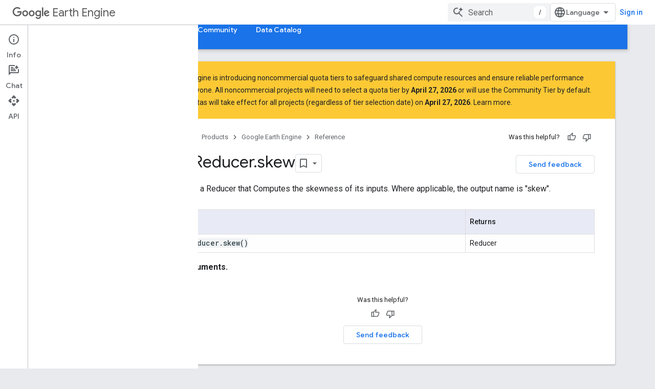

--- FILE ---
content_type: text/javascript
request_url: https://www.gstatic.com/devrel-devsite/prod/v6dcfc5a6ab74baade852b535c8a876ff20ade102b870fd5f49da5da2dbf570bd/developers/js/devsite_devsite_progress_module.js
body_size: -866
content:
(function(_ds){var window=this;var T0=function(a){_ds.Yk(a);if(a.getAttribute("type")==="indeterminate"){const b=a.getAttribute("color"),c=document.createElement("div");c.classList.add("devsite-progress--indeterminate");for(let d=1;d<=4;d++){const e=document.createElement("div");e.classList.add(`devsite-progress--indeterminate-${d}`);!b||d!==1&&d!==3||(e.style.backgroundColor=b);c.appendChild(e)}a.appendChild(c)}},U0=class extends _ds.sk{static get observedAttributes(){return["color","type"]}connectedCallback(){T0(this)}attributeChangedCallback(a,
b,c){b!==c&&T0(this)}};U0.prototype.attributeChangedCallback=U0.prototype.attributeChangedCallback;U0.prototype.connectedCallback=U0.prototype.connectedCallback;try{customElements.define("devsite-progress",U0)}catch(a){console.warn("devsite.app.customElement.DevsiteProgress",a)};})(_ds_www);


--- FILE ---
content_type: text/javascript
request_url: https://www.gstatic.com/devrel-devsite/prod/v6dcfc5a6ab74baade852b535c8a876ff20ade102b870fd5f49da5da2dbf570bd/developers/js/devsite_devsite_feedback_module.js
body_size: -867
content:
(function(_ds){var window=this;var WGa=function(a){var b=a.projectName,c=a.vy;const d=a.YM,e=a.EJ,f=a.aJ,g=a.iO;a='<devsite-dialog class="devsite-feedback" aria-labelledby="devsite-feedback-dialog-title"><div class="devsite-dialog-contents"><h1 id="devsite-feedback-dialog-title" class="no-link">Send feedback about...</h1><div class="devsite-feedback-items"><a href="#" class="devsite-feedback-item" feedback-type="documentation" data-label="Docs Feedback Image" track-type="feedback" track-name="feedbackDocIcon"><div class="devsite-feedback-item-icon-container devsite-feedback-item-icon-color"><div class="devsite-feedback-item-icon material-icons" aria-hidden="true">description</div></div><div>This page</div><div class="devsite-feedback-item-type">Documentation feedback</div></a>';
f||(c=d?'<div class="devsite-feedback-item-icon material-icons" aria-hidden="true">'+_ds.R(d)+"</div>":c?'<img src="'+_ds.S(_ds.Aw(c))+'" loading="lazy" alt="">':"",a+="<a"+(e?' href="'+_ds.S(_ds.zw(e))+'"':' href="#"')+' class="devsite-feedback-item" feedback-type="product" data-label="Product Feedback Image" track-type="feedback" track-name="feedbackProductIcon"><div class="devsite-feedback-item-icon-container '+(d?"devsite-feedback-item-icon-color devsite-theme-primary":"devsite-feedback-item-icon-img")+
'">'+c+"</div><div>"+_ds.R(b)+'</div><div class="devsite-feedback-item-type">',a+="Product feedback</div></a>");a+='</div><div class="devsite-feedback-notice">We appreciate your feedback! Please note that we cannot respond.</div>';g&&(a+='<div class="devsite-feedback-support"><span class="devsite-feedback-support-icon material-icons" aria-hidden="true">help</span><span>',b='Need help? Visit our <a href="'+(_ds.S(_ds.zw(g))+'">support page</a>.'),a+=b,a+="</span></div>");return(0,_ds.O)(a+'<div class="devsite-feedback-buttons"><button class="button-white" data-label="Cancel Feedback Button" track-type="feedback" track-name="cancelFeedbackButton" feedback-cancel>Close</button></div></div></devsite-dialog>')};var YGa=function(a){a.eventHandler.listen(a,"click",c=>{if(c.target.closest("a")||c.target.closest("button"))a.getAttribute("feedback-type")?wV(a,c,`${a.getAttribute("feedback-type")}`):(c.preventDefault(),c.stopPropagation(),a.j&&(document.body.appendChild(a.j),a.j.open=!0,c={action:"click",category:a.getAttribute("data-category")||"Site-Wide Custom Events",label:a.getAttribute("data-label")},xV(a,c)))});if(a.j){var b=Array.from(a.j.querySelectorAll("[feedback-type]"));for(const d of b)a.eventHandler.listen(d,
"click",async e=>{await XGa(a,e)});let c;(b=(c=a.j)==null?void 0:c.querySelector("button[feedback-cancel]"))&&a.eventHandler.listen(b,"click",()=>{yV(a);var d;const e=(d=a.j)==null?void 0:d.querySelector("button[feedback-cancel]");d={action:"click",label:e==null?void 0:e.getAttribute("data-label"),category:(e==null?void 0:e.getAttribute("data-category"))||"Site-Wide Custom Events"};xV(a,d)});a.eventHandler.listen(a.j,"devsite-dialog-hide",()=>{let d;(d=a.j)==null||d.remove()})}},wV=async function(a,
b,c){var d=b.currentTarget,e=d.getAttribute("href");e=e==="#"||e===""||!e;c={pageUrl:_ds.E().toString(),context:a.getAttribute("context"),type:c};var f;const g=(f=await ZGa())==null?void 0:_ds.uta(f);if(g==null?0:g.length)c.Pk=g;a.hasAttribute("rating-type")&&(c.sY=a.getAttribute("rating-type"));a.hasAttribute("rating-category")&&(c.rY=a.getAttribute("rating-category"));f=await _ds.w();f={productId:a.getAttribute("product-id"),locale:f.getLocale(),bucket:a.getAttribute("bucket"),productVersion:a.getAttribute("version"),
callback:()=>void $Ga(),onLoadCallback:()=>void yV(a)};d={action:"click",label:d.getAttribute("data-label"),category:d.getAttribute("data-category")||"Site-Wide Custom Events"};xV(a,d);e&&(b.preventDefault(),b.stopPropagation(),_ds.OF(f,c))},XGa=async function(a,b){const c=b.currentTarget.getAttribute("feedback-type")||"";await wV(a,b,c)},yV=function(a){a.j&&(a.j.open=!1,a.j.remove())},ZGa=async function(){await _ds.w();const a=document.querySelector("devsite-analytics");if(!a)return null;await customElements.whenDefined("devsite-analytics");
return a},$Ga=function(){Array.from(document.querySelectorAll('script[src*="www.google.com/tools/feedback/"]')).forEach(a=>{_ds.al(a)})},xV=function(a,b){a.dispatchEvent(new CustomEvent("devsite-analytics-observation",{detail:b,bubbles:!0}))},zV=class extends _ds.sk{constructor(){super(["devsite-analytics","devsite-dialog"]);this.eventHandler=new _ds.v;this.j=null;this.m=!1;_ds.ok(this,(0,_ds.Tf)`bucket`,(0,_ds.Tf)`context`,(0,_ds.Tf)`product-id`,(0,_ds.Tf)`data-label`,(0,_ds.Tf)`track-metadata-position`,
(0,_ds.Tf)`track-metadata-snippet-file-url`,(0,_ds.Tf)`track-metadata-lang`,(0,_ds.Tf)`track-name`,(0,_ds.Tf)`track-type`,(0,_ds.Tf)`disable`,(0,_ds.Tf)`project-`,(0,_ds.Tf)`feedback-type`)}connectedCallback(){if(!this.m){var a=this.querySelector(".google-feedback"),b=new Map([["data-b","bucket"],["data-context","context"],["data-p","product-id"]]),c=new Map([["data-label","Send Feedback Button"],["track-metadata-position","content"],["track-name","sendFeedbackLink"],["track-type","feedback"]]);if(a){for(const [d,
e]of b.entries()){b=d;const f=e;if(a.hasAttribute(b)){const g=a.getAttribute(b)||"";_ds.pk(this,f,g);a.removeAttribute(b)}}for(const [d,e]of c.entries())c=d,b=e,a.hasAttribute(c)?(b=a.getAttribute(c)||"",_ds.pk(this,c,b),a.removeAttribute(c)):_ds.pk(this,c,b);a.classList.remove("google-feedback")}!this.hasAttribute("project-name")&&(a=document.querySelector('meta[property="og:site_name"]'))&&(a=a.getAttribute("content")||"",_ds.pk(this,"project-name",a));this.hasAttribute("project-icon")?_ds.pk(this,
"project-icon",_ds.Ol(this.getAttribute("project-icon")||"").href||""):(a=document.querySelector('link[rel="apple-touch-icon"]'))&&_ds.pk(this,"project-icon",a.getAttribute("href")||"");this.j=_ds.iq(WGa,{aJ:this.hasAttribute("disable-product-feedback"),EJ:this.getAttribute("project-feedback-url"),vy:this.getAttribute("project-icon"),YM:this.getAttribute("project-icon-name"),projectName:this.getAttribute("project-name")||"",iO:this.getAttribute("project-support-url")});this.m=!0}YGa(this)}disconnectedCallback(){this.eventHandler.removeAll()}};
zV.prototype.disconnectedCallback=zV.prototype.disconnectedCallback;zV.prototype.connectedCallback=zV.prototype.connectedCallback;try{customElements.define("devsite-feedback",zV)}catch(a){console.warn("Unrecognized DevSite custom element - DevsiteFeedback",a)};})(_ds_www);


--- FILE ---
content_type: text/javascript
request_url: https://www.gstatic.com/devrel-devsite/prod/v6dcfc5a6ab74baade852b535c8a876ff20ade102b870fd5f49da5da2dbf570bd/developers/js/devsite_devsite_view_release_notes_module.js
body_size: -866
content:
(function(_ds){var window=this;var X2=class extends _ds.Qv{constructor(){super(["devsite-dialog","devsite-dropdown-list","devsite-view-release-notes-dialog"]);this.Vy=!1;this.releaseNotes=new Map;this.dialog=null;this.path="";this.label="Release Notes";this.disableAutoOpen=!1}Wa(){return this}async connectedCallback(){super.connectedCallback();try{this.path||(this.path=await _ds.bs(_ds.E().href)),this.releaseNotes=await _ds.Xt(this.path)}catch(a){}this.releaseNotes.size===0?this.remove():(this.Vy=!0,this.disableAutoOpen||location.hash!==
"#release__notes"||this.o())}disconnectedCallback(){super.disconnectedCallback();let a;(a=this.dialog)==null||a.remove();this.dialog=null}o(a){a&&(a.preventDefault(),a.stopPropagation());let b;(b=this.dialog)==null||b.remove();this.dialog=document.createElement("devsite-dialog");this.dialog.classList.add("devsite-view-release-notes-dialog-container");_ds.Yu((0,_ds.N)`
      <devsite-view-release-notes-dialog
        .releaseNotes=${this.releaseNotes}>
      </devsite-view-release-notes-dialog>
    `,this.dialog);document.body.appendChild(this.dialog);this.dialog.open=!0;this.Da({category:"Site-Wide Custom Events",action:"release notes: view note",label:`${this.path}`})}render(){if(!this.Vy)return delete this.dataset.shown,(0,_ds.N)``;this.dataset.shown="";return(0,_ds.N)`
      <button class="view-notes-button" @click="${this.o}">
        ${this.label}
      </button>
    `}};_ds.y([_ds.I(),_ds.z("design:type",Object)],X2.prototype,"Vy",void 0);_ds.y([_ds.F({type:String}),_ds.z("design:type",Object)],X2.prototype,"path",void 0);_ds.y([_ds.F({type:String}),_ds.z("design:type",Object)],X2.prototype,"label",void 0);_ds.y([_ds.F({type:Boolean,Ha:"disable-auto-open"}),_ds.z("design:type",Object)],X2.prototype,"disableAutoOpen",void 0);try{customElements.define("devsite-view-release-notes",X2)}catch(a){console.warn("devsite.app.customElement.DevsiteViewReleaseNotes",a)};})(_ds_www);
